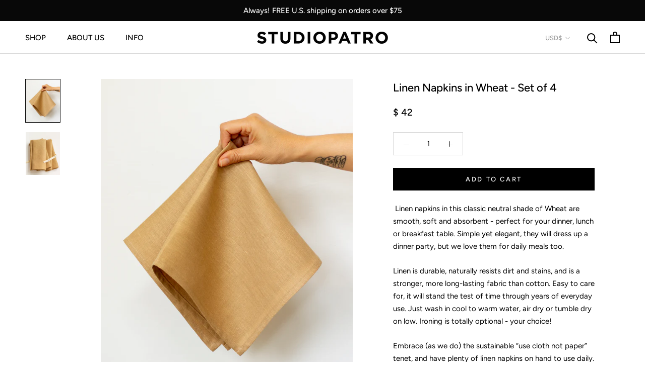

--- FILE ---
content_type: text/css
request_url: https://studiopatro.com/cdn/shop/t/9/assets/custom.css?v=64455744288300509511619077388
body_size: 265
content:
.metafeild_section img.fr-fic.fr-dib,.meta_banner_img img{width:100%}div#shopify-section-image-with-text-wholesale h2,#shopify-section-business-gift-images-text h2,#shopify-section-collaborations-text-image h2{font-size:24px;line-height:40px}.trade_main_images_content{display:flex;justify-content:space-between;display:-webkit-flex;-webkit-justify-content:space-between;align-items:flex-start;-webkit-align-items:flex-start;margin:0 -15px}.trade_main_images_content .left_content{width:30%;padding:0 15px}.trade_main_images_content .right_img{width:70%;padding:0 15px}.trade_main_images_content .right_img img{width:100%}.trade_top_heading_des{text-align:center;margin:35px 0}.trade_main_images_content .left_content .trade_left_side_content{margin-bottom:20px}.trade_main_images_content .left_content .trade_left_side_content:last-child{margin-bottom:0}div#shopify-section-multi-images-text-trade-page h2,.multi-image-text-creative_page h2{font-size:24px;line-height:40px}.multi_image_text_trade_page p{font-size:15px;font-weight:400;margin-bottom:20px;line-height:1.2em}.creative_main_images_content .creative_left_cont .creative_left_side_content{margin-bottom:30px}.trade_left_side_descrition li{font-size:15px;font-weight:400;margin-bottom:4px;line-height:1.2em}.visit_us_text_with_image h2{font-size:24px;line-height:40px}.visit_text_title_des{margin-top:40px}.visit_banner_img_text{margin-top:20px}.visit_banner_img_text h2{margin-top:30px}p{font-size:15px;font-weight:400;margin-bottom:20px;line-height:1.2em}.main_images_content,.creative_main_images_content{display:flex;justify-content:space-between;display:-webkit-flex;-webkit-justify-content:space-between;margin:0 -15px}.main_images_content .story_left_cont,.creative_main_images_content .creative_left_cont{width:30%;padding:0 15px}.main_images_content .story_right_img,.creative_main_images_content .creative_img{width:70%;padding:0 15px}.main_images_content .story_right_img img,.creative_main_images_content .creative_img img{width:100%}.top_heading_des{text-align:center;margin:35px 0}div#shopify-section-multi-image-text h2.Heading{font-size:18px}.main_images_content .left_side_content,.main_images_content .story_right_img .right_side_images,.creative_main_images_content .creative_img .creative_right_side_images{margin-bottom:30px}.main_images_content .story_right_img .right_side_images:last-child,.creative_main_images_content .creative_img .creative_right_side_images:last-child{margin-bottom:0}div#multi-image-text-creative-page{position:relative}.banner__Content--bottomLeft{bottom:0;left:0}.banner__Content--bottomRight{bottom:0;right:0}.banner__Content--bottomCenter{bottom:0;left:50%;transform:translate(-50%)}.banner__Content--middleCenter{top:50%;left:50%;transform:translate(-50%,-50%);padding-bottom:0}.banner__Content--middleRight{right:0;top:50%;transform:translateY(-50%);padding-bottom:0}.banner__Content--middleLeft{left:0;top:50%;transform:translateY(-50%);padding-bottom:0}.banner_content{padding:0 80px 40px;position:absolute}.banner_content h2.heading{font-size:55px;font-weight:500;margin-bottom:10px;line-height:30px}.banner_content .description p{font-size:40px;font-weight:400;line-height:40px}.creative_top_heading_des{text-align:center;margin:35px 0}.Footer__Inner .Footer__Block ul.custom_social_icon{margin-top:50px}div#creative-page-image-with-text{position:relative}.multi_image_text_trade_page .trade_custom_des,.multi_images_text .custom_des{max-width:450px;margin:0 auto;width:100%}.custom_shippig_content{display:flex;display:-webkit-flex;margin:0 -20px}.custom_shippig_content .sipping_inner_content{padding:0 20px}.custom_shippig_content .sipping_inner_content h6{margin:0 0 10px}@media only screen and (max-width:768px){div#shopify-section-product-recommendations header.SectionHeader.SectionHeader--center{margin:20px}.banner_content .description p{font-size:30px}.main_images_content .left_side_content{padding:0 30px;width:100%;text-align:center}.trade_main_images_content,.creative_main_images_content{flex-direction:column-reverse;-webkit-flex-direction:column-reverse;margin:0}.trade_main_images_content .left_content,.creative_main_images_content .creative_left_cont{width:100%;padding:0;text-align:center}.trade_main_images_content .right_img,.creative_main_images_content .creative_img{width:100%;padding:0;margin-bottom:30px}.main_images_content{margin:0;flex-direction:column-reverse;-webkit-flex-direction:column-reverse}.main_images_content .story_left_cont{width:100%;padding:0;margin-top:30px}.main_images_content .story_right_img{width:100%;padding:0}}@media only screen and (max-width:575px){.custom_shippig_content .sipping_inner_content{width:100%}.custom_shippig_content{flex-wrap:wrap;-webkit-flex-wrap:wrap}.banner_content .description p{line-height:25px}.banner_content .description p{font-size:25px}.banner_content h2.heading{font-size:35px;line-height:30px}.banner_content .description{font-size:22px}.banner_content{padding:0 40px 20px;position:absolute}}@media only screen and (max-width:480px){.banner_content .description{font-size:16px}}.ProductMeta__Description p{line-height:25px!important}.SectionHeader__Description span{color:#000!important}.SectionHeader__Description b{color:#000!important;font-weight:100}.multi_images_text .Heading{font-size:24px;line-height:40px}.shopify-policy__title{text-align:center;font-size:24px;font-weight:500;line-height:40px;padding-bottom:20px}.shopify-policy__container{padding-top:20px;padding-bottom:20px}.Drawer__Main .Collapsible__Inner .Collapsible>a{color:#000;font-size:15px}
/*# sourceMappingURL=/cdn/shop/t/9/assets/custom.css.map?v=64455744288300509511619077388 */


--- FILE ---
content_type: text/css
request_url: https://studiopatro.com/cdn/shop/t/9/assets/new_custom.scss.css?v=126071598079880805201603889444
body_size: 248
content:
.Container{max-width:1600px}.Header:not(.Header--sidebar) .Header__Wrapper{max-width:1600px;margin:0 auto}.SectionHeader .SectionHeader__SubHeading{font-size:20px}.SectionFooter{margin-top:20px}.custom_collection_listing{padding:80px 0 0}.custom_collection_listing .SectionHeader .SectionHeader__SubHeading{font-size:20px}.custom_collection_listing .CollectionList{margin:0 -20px}@media (max-width: 1008px){.custom_collection_listing .CollectionList{margin-left:-15px;margin-right:-15px}}.custom_collection_listing .CollectionList .CollectionItem{min-width:25%;padding:20px}@media (max-width: 1008px){.custom_collection_listing .CollectionList .CollectionItem{padding:15px}}@media (max-width: 1140px){.custom_collection_listing .CollectionList .CollectionItem{min-width:50%}}.custom_collection_listing .CollectionList .CollectionItem .CollectionItem__Content{position:relative;top:unset;bottom:unset;padding:0}.custom_collection_listing .CollectionList .CollectionItem .CollectionItem__Content .SectionHeader .SectionHeader__Heading{margin:15px 0 0;color:#000!important}.conten_img .feature-row2{padding-bottom:25px}.conten_img .feature-row2 .feature-row{padding:25px 0;display:flex;align-items:stretch;justify-content:center}@media (max-width: 991px){.conten_img .feature-row2 .feature-row{flex-flow:wrap;flex-direction:column}}.conten_img .feature-row2 .feature-row .feature-row__item{width:50%;background:transparent}@media (max-width: 991px){.conten_img .feature-row2 .feature-row .feature-row__item{width:100%}}.conten_img .feature-row2 .feature-row .feature-row__item .feature-row__text_inner{display:block;height:100%}.conten_img .feature-row2 .feature-row .feature-row__item .feature-row__text_inner .feature-row__text_inner_in{display:flex;flex-direction:column;justify-content:center;align-items:center;height:100%;max-width:420px;padding:50px;margin:0 auto}.conten_img .feature-row2 .feature-row .feature-row__item .feature-row__text_inner .feature-row__text_inner_in h2{font-size:30px;font-weight:400}.conten_img .feature-row2 .feature-row .feature-row__item .feature-row__text_inner .feature-row__text_inner_in .featured-row__subtext p{text-align:center;font-size:15px;font-weight:400;margin-bottom:20px;line-height:1.2em}.conten_img .feature-row2 .feature-row .feature-row__item .feature-row__text_inner .feature-row__text_inner_in .Button{min-width:230px}@media (max-width: 991px){.conten_img .feature-row2 .feature-row.image-right .feature-row__text{order:2}.conten_img .feature-row2 .feature-row.image-right .feature-row__image-wrapper{order:1}}.ProductList.ProductList--carousel.Carousel.flickity-enabled.is-draggable{margin:0 -20px}@media screen and (min-width: 1008px){.ProductList--carousel .flickity-prev-next-button.previous{left:-30px!important}}@media screen and (min-width: 1008px){.ProductList--carousel .flickity-prev-next-button.next{right:-30px!important}}.slider_subheading{font-size:20px;margin-top:0!important}.slider_heading{font-size:27px!important;margin:0!important}.home_collection_heading,.home_collection_sub_heading{font-weight:100}.collection_heading{font-weight:100;font-size:19px}@media only screen and (max-width: 600px){.ProductList--carousel .Carousel__Cell:first-child{margin-left:0%!important}.ProductList--carousel .Carousel__Cell{width:56%}.conten_img .feature-row2 .feature-row .feature-row__item .feature-row__text_inner .feature-row__text_inner_in h2{font-size:24px;font-weight:500;text-align:center}}.banner_image .banner_image_full,.banner_image_full_creatve,.banner_image_full_trade{width:100%}.trade_left_side_descrition li{list-style:none}.visit_us_text_with_image{text-align:center}.visit_banner_img{width:100%}.visit_us_title{font-size:27px;font-weight:400}.visit_us_des{font-weight:100;font-size:17px}.visit_banner_heading{padding-top:25px}.customer_details{padding:13px}.multi_image_text_trade_page{width:100%}
/*# sourceMappingURL=/cdn/shop/t/9/assets/new_custom.scss.css.map?v=126071598079880805201603889444 */


--- FILE ---
content_type: text/javascript
request_url: https://studiopatro.com/cdn/shop/t/9/assets/custom.js?v=183944157590872491501600775618
body_size: -646
content:
//# sourceMappingURL=/cdn/shop/t/9/assets/custom.js.map?v=183944157590872491501600775618
